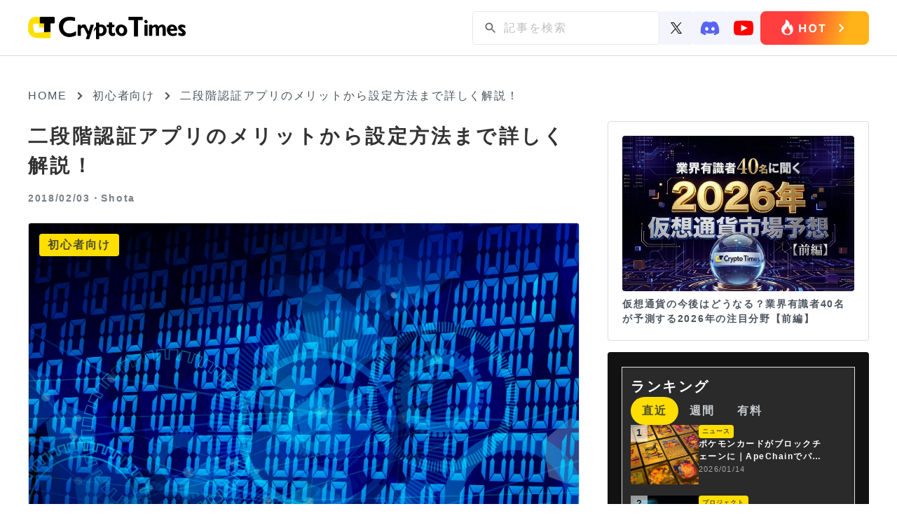

--- FILE ---
content_type: text/html; charset=UTF-8
request_url: https://crypto-times.jp/2fa_howto/
body_size: 19024
content:
<!DOCTYPE html><html lang="ja"><head><meta charset="UTF-8"><meta http-equiv="Content-Script-Type" content="text/javascript" /><meta name="viewport" content="width=device-width,initial-scale=1.0"><link rel="icon" type="image/x-icon" href="https://crypto-times.jp/wp-content/themes/crypto_theme/favicon.ico"><link href="https://maxcdn.bootstrapcdn.com/font-awesome/4.7.0/css/font-awesome.min.css" rel="stylesheet"><link rel="pingback" href="https://crypto-times.jp/xmlrpc.php" /><link rel="index" title="CRYPTO TIMES" href="https://crypto-times.jp/" /><link rel="alternate" type="application/rss+xml" title="RSS 2.0" href="https://crypto-times.jp/feed/" /> <!--[if lt IE 9]> <script src="https://crypto-times.jp/wp-content/themes/crypto_theme/js/html5shiv.js"></script> <![endif]--><meta name='robots' content='index, follow, max-image-preview:large, max-snippet:-1, max-video-preview:-1' /><link rel="manifest" href="https://crypto-times.jp/wp-json/push-notification/v2/pn-manifest-json"><link rel="preconnect" href="https://ajax.googleapis.com" crossorigin><link rel="preconnect" href="https://fonts.googleapis.com" crossorigin><link rel="preconnect" href="https://fonts.gstatic.com" crossorigin><link rel="dns-prefetch" href="//www.googletagmanager.com"><link rel="dns-prefetch" href="//www.google-analytics.com"><link media="all" href="https://crypto-times.jp/wp-content/cache/autoptimize/css/autoptimize_084d056f888053434090d0fe4f2b3775.css" rel="stylesheet"><link media="screen" href="https://crypto-times.jp/wp-content/cache/autoptimize/css/autoptimize_7f04524a204ec2c1a3acc00fb004fb6c.css" rel="stylesheet"><title>二段階認証アプリのメリットから設定方法まで詳しく解説！ - CRYPTO TIMES</title><meta name="description" content="仮想通貨投資を行う方々には、初心者から投資熟練者の方まで様々な方がいらっしゃると思います。ですが、誰もが必ず避けて通れないのが取引所の登録です！取引所で自分の資産をより安全に管理、保管するために必要なのが、二段階認証の設定になります。今回は二段階認証のメリットやCRYPTO TIMESオススメの二段階認証アプリを紹介していきます。" /><link rel="canonical" href="https://crypto-times.jp/2fa_howto/" /><meta property="og:locale" content="ja_JP" /><meta property="og:type" content="article" /><meta property="og:title" content="二段階認証アプリのメリットから設定方法まで詳しく解説！ - CRYPTO TIMES" /><meta property="og:description" content="仮想通貨投資を行う方々には、初心者から投資熟練者の方まで様々な方がいらっしゃると思います。ですが、誰もが必ず避けて通れないのが取引所の登録です！取引所で自分の資産をより安全に管理、保管するために必要なのが、二段階認証の設定になります。今回は二段階認証のメリットやCRYPTO TIMESオススメの二段階認証アプリを紹介していきます。" /><meta property="og:url" content="https://crypto-times.jp/2fa_howto/" /><meta property="og:site_name" content="CRYPTO TIMES" /><meta property="article:published_time" content="2018-02-03T06:46:15+00:00" /><meta property="article:modified_time" content="2018-02-03T07:11:06+00:00" /><meta property="og:image" content="https://crypto-times.jp/wp-content/uploads/2018/02/66370a2c8850031eb7962615591ec9f1_m.jpg" /><meta property="og:image:width" content="1920" /><meta property="og:image:height" content="1329" /><meta property="og:image:type" content="image/jpeg" /><meta name="author" content="Shota【CRYPTO TIMES 公式ライター】" /><meta name="twitter:card" content="summary_large_image" /><meta name="twitter:creator" content="@https://twitter.com/me_champ_ty_all" /><meta name="twitter:site" content="@cryptotimes_mag" /><meta name="twitter:label1" content="執筆者" /><meta name="twitter:data1" content="Shota【CRYPTO TIMES 公式ライター】" /> <script type="application/ld+json" class="yoast-schema-graph">{"@context":"https://schema.org","@graph":[{"@type":"Article","@id":"https://crypto-times.jp/2fa_howto/#article","isPartOf":{"@id":"https://crypto-times.jp/2fa_howto/"},"author":{"name":"Shota【CRYPTO TIMES 公式ライター】","@id":"https://crypto-times.jp/#/schema/person/d834d92201cc8ee7404833b9a403dbae"},"headline":"二段階認証アプリのメリットから設定方法まで詳しく解説！","datePublished":"2018-02-03T06:46:15+00:00","dateModified":"2018-02-03T07:11:06+00:00","mainEntityOfPage":{"@id":"https://crypto-times.jp/2fa_howto/"},"wordCount":38,"publisher":{"@id":"https://crypto-times.jp/#organization"},"image":{"@id":"https://crypto-times.jp/2fa_howto/#primaryimage"},"thumbnailUrl":"https://crypto-times.jp/wp-content/uploads/2018/02/66370a2c8850031eb7962615591ec9f1_m.jpg","articleSection":["初心者向け"],"inLanguage":"ja"},{"@type":"WebPage","@id":"https://crypto-times.jp/2fa_howto/","url":"https://crypto-times.jp/2fa_howto/","name":"二段階認証アプリのメリットから設定方法まで詳しく解説！ - CRYPTO TIMES","isPartOf":{"@id":"https://crypto-times.jp/#website"},"primaryImageOfPage":{"@id":"https://crypto-times.jp/2fa_howto/#primaryimage"},"image":{"@id":"https://crypto-times.jp/2fa_howto/#primaryimage"},"thumbnailUrl":"https://crypto-times.jp/wp-content/uploads/2018/02/66370a2c8850031eb7962615591ec9f1_m.jpg","datePublished":"2018-02-03T06:46:15+00:00","dateModified":"2018-02-03T07:11:06+00:00","description":"仮想通貨投資を行う方々には、初心者から投資熟練者の方まで様々な方がいらっしゃると思います。ですが、誰もが必ず避けて通れないのが取引所の登録です！取引所で自分の資産をより安全に管理、保管するために必要なのが、二段階認証の設定になります。今回は二段階認証のメリットやCRYPTO TIMESオススメの二段階認証アプリを紹介していきます。","breadcrumb":{"@id":"https://crypto-times.jp/2fa_howto/#breadcrumb"},"inLanguage":"ja","potentialAction":[{"@type":"ReadAction","target":["https://crypto-times.jp/2fa_howto/"]}]},{"@type":"ImageObject","inLanguage":"ja","@id":"https://crypto-times.jp/2fa_howto/#primaryimage","url":"https://crypto-times.jp/wp-content/uploads/2018/02/66370a2c8850031eb7962615591ec9f1_m.jpg","contentUrl":"https://crypto-times.jp/wp-content/uploads/2018/02/66370a2c8850031eb7962615591ec9f1_m.jpg","width":1920,"height":1329},{"@type":"BreadcrumbList","@id":"https://crypto-times.jp/2fa_howto/#breadcrumb","itemListElement":[{"@type":"ListItem","position":1,"name":"ホーム","item":"https://crypto-times.jp/"},{"@type":"ListItem","position":2,"name":"二段階認証アプリのメリットから設定方法まで詳しく解説！"}]},{"@type":"WebSite","@id":"https://crypto-times.jp/#website","url":"https://crypto-times.jp/","name":"CRYPTO TIMES","description":"CRYPTO TIMES","publisher":{"@id":"https://crypto-times.jp/#organization"},"potentialAction":[{"@type":"SearchAction","target":{"@type":"EntryPoint","urlTemplate":"https://crypto-times.jp/?s={search_term_string}"},"query-input":{"@type":"PropertyValueSpecification","valueRequired":true,"valueName":"search_term_string"}}],"inLanguage":"ja"},{"@type":"Organization","@id":"https://crypto-times.jp/#organization","name":"Crypto Times","url":"https://crypto-times.jp/","logo":{"@type":"ImageObject","inLanguage":"ja","@id":"https://crypto-times.jp/#/schema/logo/image/","url":"https://crypto-times.jp/wp-content/uploads/2018/04/CT_logo-p.png","contentUrl":"https://crypto-times.jp/wp-content/uploads/2018/04/CT_logo-p.png","width":77,"height":60,"caption":"Crypto Times"},"image":{"@id":"https://crypto-times.jp/#/schema/logo/image/"},"sameAs":["https://x.com/cryptotimes_mag"]},{"@type":"Person","@id":"https://crypto-times.jp/#/schema/person/d834d92201cc8ee7404833b9a403dbae","name":"Shota【CRYPTO TIMES 公式ライター】","image":{"@type":"ImageObject","inLanguage":"ja","@id":"https://crypto-times.jp/#/schema/person/image/","url":"https://crypto-times.jp/wp-content/uploads/2019/02/mKceF02k-150x150.jpg","contentUrl":"https://crypto-times.jp/wp-content/uploads/2019/02/mKceF02k-150x150.jpg","caption":"Shota【CRYPTO TIMES 公式ライター】"},"description":"CryptoTimes リサーチャー | パブリックからエンタープライズまでブロックチェーンの技術, 仕組み, ユースケース, 動向などを幅広くリサーチしています。クリプトエコノミクス, プログラマブルマネー辺りのコンセプトに興味があります。","sameAs":["https://x.com/https://twitter.com/me_champ_ty_all"],"url":"https://crypto-times.jp/user/shota/"}]}</script> <link rel='dns-prefetch' href='//ajax.googleapis.com' /> <script type="text/javascript" src="https://ajax.googleapis.com/ajax/libs/jquery/3.7.1/jquery.min.js?ver=3.7.1" id="jquery-js"></script> <script type="text/javascript" src="https://crypto-times.jp/wp-content/themes/crypto_theme/js/slick.min.js?ver=6.8.3" id="slick-js-js"></script> <script type="text/javascript" id="ticker-scripts-js-extra">var ajax_object = {"ajaxurl":"https:\/\/crypto-times.jp\/wp-admin\/admin-ajax.php"};</script> <link rel="https://api.w.org/" href="https://crypto-times.jp/wp-json/" /><link rel="alternate" title="JSON" type="application/json" href="https://crypto-times.jp/wp-json/wp/v2/posts/919" /><link rel="alternate" title="oEmbed (JSON)" type="application/json+oembed" href="https://crypto-times.jp/wp-json/oembed/1.0/embed?url=https%3A%2F%2Fcrypto-times.jp%2F2fa_howto%2F" /><link rel="alternate" title="oEmbed (XML)" type="text/xml+oembed" href="https://crypto-times.jp/wp-json/oembed/1.0/embed?url=https%3A%2F%2Fcrypto-times.jp%2F2fa_howto%2F&#038;format=xml" /> <script type="text/javascript">(function(c,l,a,r,i,t,y){
					c[a]=c[a]||function(){(c[a].q=c[a].q||[]).push(arguments)};t=l.createElement(r);t.async=1;
					t.src="https://www.clarity.ms/tag/"+i+"?ref=wordpress";y=l.getElementsByTagName(r)[0];y.parentNode.insertBefore(t,y);
				})(window, document, "clarity", "script", "s19qchubf7");</script>  <amp-analytics config="https://www.googletagmanager.com/amp.json?id=GTM-TFNKB5G&gtm.url=SOURCE_URL" data-credentials="include"></amp-analytics> 　　 <script async src="https://www.googletagmanager.com/gtag/js?id=G-FB5BVF81BP"></script> <script>window.dataLayer = window.dataLayer || [];
         function gtag(){dataLayer.push(arguments);}
         gtag('js', new Date());

         gtag('config', 'G-FB5BVF81BP');</script>    <script type="text/javascript">window.addEventListener('load', function() {
        setTimeout(function() {
          window._pt_lt = new Date().getTime();
          window._pt_sp_2 = [];
          _pt_sp_2.push('setAccount,1ea9faa3');
          var atag = document.createElement('script');
          atag.type = 'text/javascript';
          atag.async = true;
          atag.src = 'https://js.ptengine.jp/pta.js';
          var s = document.getElementsByTagName('script')[0];
          s.parentNode.insertBefore(atag, s);
        }, 3000);
      });</script> <meta name="claime-ownership-claim" content="0x85958051cA48e28909577c82b49F78336eF95382">  <script src="https://crypto-times.jp/wp-content/cache/autoptimize/js/autoptimize_6e86ef566bbe45ccad8857c96bbe3b18.js"></script></head> <noscript><iframe src="https://www.googletagmanager.com/ns.html?id=GTM-5HVCZDM" height="0" width="0" style="display:none;visibility:hidden"></iframe></noscript><header class="header article_header"><div class="center"> <a href="/"><img class="logo" src="https://crypto-times.jp/wp-content/uploads/2024/01/logo.png" alt="CRYPTO TIMES" fetchpriority="high" loading="eager" decoding="async" width="200" height="40"></a><ul class="header_menu"><li><div id="search_pc"><form method="get" action="https://crypto-times.jp/" autocomplete="on" id="search_form"> <input class="search_submit" type="submit" value="検索" id="searchsubmit" /><input class="search_input" type="text" name="s" id="word" placeholder="記事を検索" /></form></div><div class="sns_icon_wrapper"> <a href="https://twitter.com/CryptoTimes_mag"> <img src="/wp-content/themes/crypto_theme/images/icon_x.svg" width="16" alt="Xのアイコン"> </a> <a href="https://t.co/ZXxFCsVUrZ"> <img src="/wp-content/themes/crypto_theme/images/icon_discord.svg" width="28" alt="ディスコードのアイコン"> </a> <a href="https://www.youtube.com/@cryptotimes-4038"> <img src="/wp-content/themes/crypto_theme/images/icon_youtube.svg" width="28" alt="ユーチューブのアイコン"> </a></div> <a href="https://crypto-times.jp/tria-campaign/?utm_source=hot" class="header_research_link"> <img src="/wp-content/themes/crypto_theme/images/Button_hot_PC.png" alt="ホットボタンの画像" class="research_img"> </a></li></ul></div></nav></header><div id="all" class="article_all"><div class="article_adv_under_header"></div><div id="navi"> <a href="https://crypto-times.jp"><p>HOME</p></a><div><span class="arrow_right"></span></div><p><a href="https://crypto-times.jp/category/%e5%88%9d%e5%bf%83%e8%80%85%e5%90%91%e3%81%91/">初心者向け</a></p><div><span class="arrow_right"></span></div><h4>二段階認証アプリのメリットから設定方法まで詳しく解説！</h4></div><div class="wrapper single_page"><div class="content"><div class="post_content"><div class="post_top"><h1>二段階認証アプリのメリットから設定方法まで詳しく解説！</h1><div class="user_wrapper"> <span class="post_time">2018/02/03・</span> <a href="https://crypto-times.jp/?author=22"><h2>Shota</h2> </a></div></div><div class="eyecatch_img_wrapper"> <img loading="lazy" width="1920" height="1329" src="https://crypto-times.jp/wp-content/uploads/2018/02/66370a2c8850031eb7962615591ec9f1_m.jpg" class="attachment-full size-full wp-post-image" alt="二段階認証アプリのメリットから設定方法まで詳しく解説！" title="二段階認証アプリのメリットから設定方法まで詳しく解説！" decoding="async" fetchpriority="high" srcset="https://crypto-times.jp/wp-content/uploads/2018/02/66370a2c8850031eb7962615591ec9f1_m.jpg 1920w, https://crypto-times.jp/wp-content/uploads/2018/02/66370a2c8850031eb7962615591ec9f1_m-300x208.jpg 300w, https://crypto-times.jp/wp-content/uploads/2018/02/66370a2c8850031eb7962615591ec9f1_m-768x532.jpg 768w, https://crypto-times.jp/wp-content/uploads/2018/02/66370a2c8850031eb7962615591ec9f1_m-1024x709.jpg 1024w, https://crypto-times.jp/wp-content/uploads/2018/02/66370a2c8850031eb7962615591ec9f1_m-100x70.jpg 100w, https://crypto-times.jp/wp-content/uploads/2018/02/66370a2c8850031eb7962615591ec9f1_m-218x150.jpg 218w, https://crypto-times.jp/wp-content/uploads/2018/02/66370a2c8850031eb7962615591ec9f1_m-696x482.jpg 696w, https://crypto-times.jp/wp-content/uploads/2018/02/66370a2c8850031eb7962615591ec9f1_m-1068x739.jpg 1068w, https://crypto-times.jp/wp-content/uploads/2018/02/66370a2c8850031eb7962615591ec9f1_m-607x420.jpg 607w" sizes="(max-width: 1920px) 100vw, 1920px" /><div class="post_guid"> <span class="post_category">初心者向け</span></div></div><div class="eye_catch_under"></div><div class="post_main"><ul class="share_box_top"><li> <a class="tw_icon" href="//twitter.com/share?text=二段階認証アプリのメリットから設定方法まで詳しく解説！&url=https://crypto-times.jp/2fa_howto/&via=CryptoTimes_mag" title="Twitterでシェア" onclick="javascript:window.open(this.href, '_blank', 'menubar=no,toolbar=no,resizable=yes,scrollbars=yes,height=400,width=600');return false;"> <img src="/wp-content/themes/crypto_theme/images/icon_x.svg" width="18" style="object-fit: cover" alt="Xのアイコン"> </a></li><li> <a class="fb_icon" href="//www.facebook.com/sharer.php?src=bm&u=https://crypto-times.jp/2fa_howto/&t=二段階認証アプリのメリットから設定方法まで詳しく解説！" title="Facebookでシェア" onclick="javascript:window.open(this.href, '_blank', 'menubar=no,toolbar=no,resizable=yes,scrollbars=yes,height=800,width=600');return false;"> <img src="https://crypto-times.jp/wp-content/uploads/2024/01/sns_icon_facebook.png" alt="facebookのアイコン"> </a></li><li> <a class="line_icon" href="//line.me/R/msg/text/?二段階認証アプリのメリットから設定方法まで詳しく解説！%0Ahttps://crypto-times.jp/2fa_howto/" target="_blank" title="LINEに送る"> <img src="https://crypto-times.jp/wp-content/uploads/2024/01/sns_icon_line.png" alt="lineのアイコン"> </a></li></ul><div class="td-post-content"><p>仮想通貨投資を行う方々には、初心者から投資熟練者の方まで様々な方がいらっしゃると思います。</p><p>ですが、誰もが必ず避けて通れないのが取引所の登録です！</p><p><strong>取引所で自分の資産をより安全に管理、保管するために必要</strong>なのが、<strong>二段階認証の設定</strong>になります。</p><p>今回は<strong>二段階認証のメリット</strong>や<strong><span style="color: #efc700;">CRYPTO TIMES</span>オススメの二段階認証アプリ</strong>を紹介していきます。</p><div id="toc_container" class="no_bullets"><p class="toc_title">目次</p><ul class="toc_list"><li><a href="#i"><span class="toc_number toc_depth_1">1</span> そもそも二段階認証とは？</a><ul><li><a href="#i-2"><span class="toc_number toc_depth_2">1.1</span> 現状のセキュリティリスク</a></li><li><a href="#i-3"><span class="toc_number toc_depth_2">1.2</span> 二段階認証の仕組み</a></li></ul></li><li><a href="#i-4"><span class="toc_number toc_depth_1">2</span> 二段階認証を設定することのメリット</a></li><li><a href="#CRYPTO_TIMES"><span class="toc_number toc_depth_1">3</span> CRYPTO TIMESオススメの二段階認証アプリ</a><ul><li><a href="#Google_Authenticator"><span class="toc_number toc_depth_2">3.1</span> Google Authenticator</a></li><li><a href="#Authy"><span class="toc_number toc_depth_2">3.2</span> Authy</a></li></ul></li><li><a href="#i-5"><span class="toc_number toc_depth_1">4</span> 二段階認証アプリの使い方</a></li><li><a href="#i-6"><span class="toc_number toc_depth_1">5</span> アプリを利用する際の注意点</a><ul><li><a href="#QR"><span class="toc_number toc_depth_2">5.1</span> 複数のスマホでQRコードを読み込む</a></li><li><a href="#i-7"><span class="toc_number toc_depth_2">5.2</span> その他の認証アプリを使う</a></li></ul></li><li><a href="#i-8"><span class="toc_number toc_depth_1">6</span> 最後に</a></li></ul></div><h2><span id="i">そもそも二段階認証とは？</span></h2><h3><span id="i-2">現状のセキュリティリスク</span></h3><p>数年前から耳にすることがある<strong>『アカウント乗っ取り』</strong>被害ですが、これは設定したパスワードがどこからか漏れてしまうことにより、第三者にアカウントがアクセスされてしまうことで乗っ取り(=ハック)が成立しています。</p><p>Twitterの一部のユーザーの方からも、<br /> 『Coincheck(コインチェック)から勝手に資産の一部が送金された！』<br /> 『iTunesカードを10000円分手伝ってくれないですか？』<br /> 『このアカウントに新しい場所(中華人民共和国+86)からのアクセスがありました。今すぐセキュリティを確認してください。』<br /> などの様々な声を耳にします。</p><p>こういった<strong>第三者によるアカウントのアクセス</strong>を防ぐために有効な対策が二段階認証の設定です！</p><h3><span id="i-3">二段階認証の仕組み</span></h3><p>まず、二段階認証とはどういうシステムなのかを理解しましょう！</p><p>普段パスワードでアカウントを管理している状態は英語だと<strong>Single Factor Authentication(直訳:一段階認証)</strong>と呼ばれます。名前の通りアカウントにログイン(本人がアクセスしているか確認)するプロセスにおいて、<strong>一種類の認証方式(=パスワード)</strong>のみを用いる方式です。</p><p>これと比べて<strong>Two Factor Authentication(二段階認証)</strong>はこの確認のプロセスにおいてパスワード+数十秒ごとに自動生成される数字6桁を使って、第三者からのアクセスをより難しくする仕組みのことを指します。</p><p>この認証数字6桁は、設定が済んでいるデバイスからのみ確認できる仕様になっています。</p><h2><span id="i-4">二段階認証を設定することのメリット</span></h2><p>では、二段階認証を設定するメリットはどのようなものがあるのでしょうか。</p><p>二段階認証を設定することで</p><ul><li><strong>第三者からのアカウントへのアクセス</strong>を難しくする</li><li>自分の<strong>資産</strong>をより安全に、厳重に管理できる</li><li>アカウントに登録されている<strong>個人情報</strong>を守ることができる</li></ul><p>などの設定する手間に比べると<strong>十分すぎるメリット</strong>があります。<br /> 慣れてしまえば取引所ごとの設定自体はとても簡単ですので、利用(を予定)している取引所では必ずこの設定を済ませておきましょう！</p><h2><span id="CRYPTO_TIMES">CRYPTO TIMESオススメの二段階認証アプリ</span></h2><p>続いて<span style="color: #efc700;">CRYPTO TIMES</span>オススメの二段階認証用スマホアプリを紹介します！<br /></p><h3><span id="Google_Authenticator"><strong>Google Authenticator</strong></span></h3><div style="margin: 0 auto; width: 215px;"><img loading="lazy" decoding="async" class="size-full wp-image-763 aligncenter" src="https://crypto-times.jp/wp-content/uploads/2018/02/google.jpg" alt="" width="215" height="215" srcset="https://crypto-times.jp/wp-content/uploads/2018/02/google.jpg 215w, https://crypto-times.jp/wp-content/uploads/2018/02/google-150x150.jpg 150w" sizes="(max-width: 215px) 100vw, 215px" /></div><p style="text-align: center;"><span style="text-align: center;">Google社が開発した二段階認証コード生成用のトークンソフトウェアです。</span></p><div class="button" style="text-align: center;"><a style="padding: 15px 40px; margin: 0 auto; color: white; background-color: #dcdcdc; cursor: pointer; text-decoration: none; line-height: 60px;" href="https://goo.gl/mLWAJY"><span class="register">iOSはこちら</span></a></div><div class="button" style="text-align: center;"><a style="padding: 15px 40px; margin: 0 auto; color: white; background-color: #006400; cursor: pointer; text-decoration: none; line-height: 60px;" href="https://goo.gl/X8Vahs"><span class="register">Androidはこちら</span></a></div><p></p><h3><span id="Authy"><strong>Authy</strong></span></h3><div style="margin: 0 auto; width: 214px;"><img loading="lazy" decoding="async" class="alignnone size-full wp-image-764" src="https://crypto-times.jp/wp-content/uploads/2018/02/authy.jpg" alt="" width="214" height="215" srcset="https://crypto-times.jp/wp-content/uploads/2018/02/authy.jpg 214w, https://crypto-times.jp/wp-content/uploads/2018/02/authy-150x150.jpg 150w" sizes="(max-width: 214px) 100vw, 214px" /></div><p style="text-align: center;"><span style="text-align: center;">App Store / Android Store共にトップレートの二段階認証生成アプリです。</span></p><div class="button" style="text-align: center;"><a style="padding: 15px 40px; margin: 0 auto; color: white; background-color: #dcdcdc; cursor: pointer; text-decoration: none; line-height: 60px;" href="https://goo.gl/Zy1Uxq"><span class="register">iOSはこちら</span></a></div><div class="button" style="text-align: center;"><a style="padding: 15px 40px; margin: 0 auto; color: white; background-color: #006400; cursor: pointer; text-decoration: none; line-height: 60px;" href="https://goo.gl/Ya5EUd"><span class="register">Androidはこちら</span></a></div><h2 id="howto"><span id="i-5">二段階認証アプリの使い方</span></h2><div style="margin: 0 auto; width: 432px;"><img loading="lazy" decoding="async" class="alignnone wp-image-945" src="https://crypto-times.jp/wp-content/uploads/2018/02/2fa_1.jpg" alt="" width="357" height="634" srcset="https://crypto-times.jp/wp-content/uploads/2018/02/2fa_1.jpg 432w, https://crypto-times.jp/wp-content/uploads/2018/02/2fa_1-169x300.jpg 169w, https://crypto-times.jp/wp-content/uploads/2018/02/2fa_1-237x420.jpg 237w" sizes="auto, (max-width: 357px) 100vw, 357px" /></div><p>まず起動すると上の画像のような画面になると思いますので、<strong>開始</strong>を押して次の画面に進んでください。</p><div style="margin: 0 auto; width: 431px;"><img loading="lazy" decoding="async" class="alignnone wp-image-946" src="https://crypto-times.jp/wp-content/uploads/2018/02/2fa_2.jpg" alt="" width="361" height="642" srcset="https://crypto-times.jp/wp-content/uploads/2018/02/2fa_2.jpg 431w, https://crypto-times.jp/wp-content/uploads/2018/02/2fa_2-169x300.jpg 169w, https://crypto-times.jp/wp-content/uploads/2018/02/2fa_2-236x420.jpg 236w" sizes="auto, (max-width: 361px) 100vw, 361px" /></div><p>すると次のように<strong>バーコードをスキャン</strong>もしくは<strong>提供されたキーを入力</strong>という二つの選択肢が表示されますので、どちらかを選んで読み込みます。</p><p>このとき<strong>バーコード</strong>や<strong>提供されたキー</strong>とありますが、これらは各取引所、もしくは二段階認証を設定しようとしているウェブサイトの設定画面で表示されますので、表示されているものを確認して<span style="text-decoration: underline;">カメラでスキャン</span>したり、<span style="text-decoration: underline;">キーを入力</span>するだけです。</p><div style="margin: 0 auto; width: 431px;"><img loading="lazy" decoding="async" class="alignnone wp-image-947" src="https://crypto-times.jp/wp-content/uploads/2018/02/2fa_3.jpg" alt="" width="362" height="643" srcset="https://crypto-times.jp/wp-content/uploads/2018/02/2fa_3.jpg 431w, https://crypto-times.jp/wp-content/uploads/2018/02/2fa_3-169x300.jpg 169w, https://crypto-times.jp/wp-content/uploads/2018/02/2fa_3-237x420.jpg 237w" sizes="auto, (max-width: 362px) 100vw, 362px" /></div><p>スキャンまたはキーの入力が完了すると、上のようにアプリ上に認証が完了したサイトの二段階認証コードが自動的に生成、表示されます。</p><h2><span id="i-6">アプリを利用する際の注意点</span></h2><p>この記事で2つの二段階認証アプリを紹介しましたが、<strong>Google Authenticator</strong>を使う際には少し注意が必要です。</p><p><strong>Authy</strong>を利用する場合だと、複数のデバイス間での認証情報の同期ができるので機種変更の際も問題はありませんが、<strong>Google Authenticator</strong>を利用する際はこの限りではないので、対処方法を解説します！</p><h3><span id="QR">複数のスマホでQRコードを読み込む</span></h3><p>ページ上部の<span style="text-decoration: underline;"><a href="#howto">二段階認証アプリの使い方</a></span>に解説されている設定を、<strong>複数の端末を使って設定</strong>しよう！といった感じです。</p><p><strong>二台以上の端末で二段階認証を設定</strong>しておけば、一台のスマホが壊れてしまった時も、もう一台のスマホを使って認証コードを取得することができるので問題がありません。</p><p>もう使っていない古い端末でもアプリのダウンロードはできるので、念のため古い端末を使ってもバックアップとして設定しておくと良いです。</p><h3><span id="i-7">その他の認証アプリを使う</span></h3><p>複数台の端末を使って認証コードを生成する解説をしましたが、機種変更の際はそれでも不安な方がいると思います。</p><p>その場合、上で少し触れましたが、<strong>Authy</strong>という別のアプリを使うことで解消されると思います。</p><p><strong>Authy</strong>というアプリですが、<span style="text-decoration: underline;">電話番号とメールアドレスの認証</span>さえ済ませてしまえば、後は<strong>機種変更の際も、</strong><strong>電話番号とメールアドレスを用いてそこから認証データを新しい端末に復元</strong>することができます。</p><p><strong>Google Authenticator</strong>に不安がある人は<strong>Authy</strong>を使ってみると良いかもしれません。</p><h2><span id="i-8">最後に</span></h2><p>二段階認証と聞いて難しく感じられる方もいると思いますが、<strong>意外と簡単でかつセキュリティ面でもハッキングやアカウント乗っ取りなどの攻撃から守ってくれる優れもの</strong>です！</p><p>この機会に取引所のアカウントは二段階認証を使って管理していきましょう。</p></div></div><div class="pickup_area"><div class="pickup_title"><p>Pick up</p></div><div class="pickup_wrapper"><li><a href="https://crypto-times.jp/tria-campaign/"><div class="post_img"><img src="https://crypto-times.jp/wp-content/uploads/2025/10/tria-thumnail-1.jpg" alt="最大6%のキャッシュバック｜仮想通貨クレジットカード「Tria」【早期割引中】"></div><div class="slider_title"><h3>最大6%のキャッシュバック｜仮想通貨クレジットカード「Tria」【早期割引中】</h3></div></a></li><li><a href="https://crypto-times.jp/?p=151074"><div class="post_img"><img src="https://crypto-times.jp/wp-content/uploads/2026/01/shutterstock_2098846306-1.jpg" alt="米国の重要な仮想通貨規制法案、土壇場で延期"></div><div class="slider_title"><h3>米国の重要な仮想通貨規制法案、土壇場で延期</h3></div></a></li><li><a href="https://crypto-times.jp/?p=151085"><div class="post_img"><img src="https://crypto-times.jp/wp-content/uploads/2026/01/shutterstock_2569553591.jpg" alt="X、InfoFiアプリへのAPI提供を停止｜関連仮想通貨は暴落"></div><div class="slider_title"><h3>X、InfoFiアプリへのAPI提供を停止｜関連仮想通貨は暴落</h3></div></a></li></div></div><div class="top_new"><h2 class="news_ttl">ニュース/解説記事</h2><div id="top_menu" class="top_menu"><ul class="menu_tab"><li class="active"> <img src="/wp-content/themes/crypto_theme/images/news_all.svg" alt="ニュースのALLのアイコン" style="width: 20px"><p>ALL</p></li><li> <img src="/wp-content/themes/crypto_theme/images/news_nft.svg" alt="ニュースのNFTのアイコン" style="width: 20px"><p>NFT</p></li><li> <img src="/wp-content/themes/crypto_theme/images/news_web3.svg" alt="ニュースのweb3ゲームのアイコン" style="width: 20px"><p>Web3ゲーム</p></li><li> <img src="/wp-content/themes/crypto_theme/images/news_defi.svg" alt="ニュースのDeFiのアイコン" style="width: 20px"><p>DeFi</p></li><li> <img src="/wp-content/themes/crypto_theme/images/news_exchange.svg" alt="ニュースの取引所のアイコン" style="width: 20px"><p>取引所</p></li><li> <img src="/wp-content/themes/crypto_theme/images/news_research.svg" alt="ニュースのリサーチのアイコン" style="width: 20px"><p>リサーチ</p></li></ul></div><div class="menu_tabcontent active"><div class="new_wrap"><div class="home_new"><a href="https://crypto-times.jp/news-dentsu-soken-partners-with-quant/"><div class="new_img"><img src="https://crypto-times.jp/wp-content/uploads/2026/01/shutterstock_2203381821-1-1-300x185.jpg" alt="電通総研が英Quantと提携、日本のステーブルコイン普及が急加速か"></div><div class="top_post_text_wrapper"><h3>電通総研が英Quantと提携、日本のステーブルコイン普及が急加速か</h3><span class="post_time">2026/01/17</span></div></a></div><div class="home_new"><a href="https://crypto-times.jp/news-todays-cryptocurrency-news-the-threat-of-the-bill-being-scrapped-and-the-jpyc/"><div class="new_img"><img src="https://crypto-times.jp/wp-content/uploads/2026/01/shutterstock_382759309-300x200.jpg" alt="【今日の暗号資産ニュース】重要仮想通貨法案に白紙化の危機。JPYC経済圏加速か"></div><div class="top_post_text_wrapper"><h3>【今日の暗号資産ニュース】重要仮想通貨法案に白紙化の危機。JPYC経済圏加速か</h3><span class="post_time">2026/01/17</span></div></a></div><div class="home_new"><a href="https://crypto-times.jp/news-btcc-to-exceed-5-billion-in-annual-tokenized-gold-trading-volume-by-2025/"><div class="new_img"><img src="https://crypto-times.jp/wp-content/uploads/2026/01/unknown-2-300x169.jpg" alt="BTCC取引所、2025年トークン化金年間取引高50億ドルを突破！ 第4四半期は第1四半期比809％急増"></div><div class="top_post_text_wrapper"><h3>BTCC取引所、2025年トークン化金年間取引高50億ドルを突破！ 第4四半期は第1四半期比809％急増</h3><span class="post_time">2026/01/17</span></div></a></div><div class="home_new"><a href="https://crypto-times.jp/news-x-to-attract-content-creators-with-1-million-prize/"><div class="new_img"><img src="https://crypto-times.jp/wp-content/uploads/2026/01/shutterstock_2336339523-300x204.jpg" alt="X、賞金100万ドルでコンテンツ制作者囲い込み｜InfoFiは苦境"></div><div class="top_post_text_wrapper"><h3>X、賞金100万ドルでコンテンツ制作者囲い込み｜InfoFiは苦境</h3><span class="post_time">2026/01/17</span></div></a></div><div class="home_new"><a href="https://crypto-times.jp/news-clarity-act-in-danger-of-being-scrapped/"><div class="new_img"><img src="https://crypto-times.jp/wp-content/uploads/2026/01/shutterstock_2395525481-300x200.jpg" alt="米政権がコインベース批判、重要仮想通貨法案に白紙化の危機"></div><div class="top_post_text_wrapper"><h3>米政権がコインベース批判、重要仮想通貨法案に白紙化の危機</h3><span class="post_time">2026/01/17</span></div></a></div><div class="home_new"><a href="https://crypto-times.jp/news-jpc-corporation-partners-with-asteria/"><div class="new_img"><img src="https://crypto-times.jp/wp-content/uploads/2026/01/shutterstock_1793619370-300x200.jpg" alt="JPYC株式会社、アステリアと提携｜JPYC経済圏加速か"></div><div class="top_post_text_wrapper"><h3>JPYC株式会社、アステリアと提携｜JPYC経済圏加速か</h3><span class="post_time">2026/01/17</span></div></a></div><div class="home_new"><a href="https://crypto-times.jp/news-jpyc-payments-with-your-my-number-card/"><div class="new_img"><img src="https://crypto-times.jp/wp-content/uploads/2026/01/shutterstock_2239263473-300x200.jpg" alt="マイナンバーカードで「JPYC」タッチ決済｜三井住友カードらが実証実験"></div><div class="top_post_text_wrapper"><h3>マイナンバーカードで「JPYC」タッチ決済｜三井住友カードらが実証実験</h3><span class="post_time">2026/01/16</span></div></a></div><div class="home_new"><a href="https://crypto-times.jp/news-pudgy-penguins-asia-community-partners-with-michelin/"><div class="new_img"><img src="https://crypto-times.jp/wp-content/uploads/2026/01/shutterstock_2719497853-300x187.jpg" alt="Pudgy Penguinsアジアコミュニティ、ミシュランと提携"></div><div class="top_post_text_wrapper"><h3>Pudgy Penguinsアジアコミュニティ、ミシュランと提携</h3><span class="post_time">2026/01/16</span></div></a></div></div><div class="more_btn_wrapper"><a href='/all/' class='more_btn'><p>もっと見る</p><span></span></a></div></div><div class="menu_tabcontent"><div class="new_wrap"><div class="home_new"><a href="https://crypto-times.jp/news-pudgy-penguins-asia-community-partners-with-michelin/"><div class="new_img"><img src="https://crypto-times.jp/wp-content/uploads/2026/01/shutterstock_2719497853-300x187.jpg" alt="Pudgy Penguinsアジアコミュニティ、ミシュランと提携"></div><div class="top_post_text_wrapper"><h3>Pudgy Penguinsアジアコミュニティ、ミシュランと提携</h3><span class="post_time">2026/01/16</span></div></a></div><div class="home_new"><a href="https://crypto-times.jp/news-pokemon-cards-on-blockchain/"><div class="new_img"><img src="https://crypto-times.jp/wp-content/uploads/2026/01/shutterstock_2589091917-300x200.jpg" alt="ポケモンカードがブロックチェーンに｜ApeChainでパックが登場"></div><div class="top_post_text_wrapper"><h3>ポケモンカードがブロックチェーンに｜ApeChainでパックが登場</h3><span class="post_time">2026/01/14</span></div></a></div><div class="home_new"><a href="https://crypto-times.jp/news-nft-collection-good-vibes-club-achieves-highest-transaction-value-to-date/"><div class="new_img"><img src="https://crypto-times.jp/wp-content/uploads/2026/01/shutterstock_2104721702-300x200.jpg" alt="NFTコレクション「good vibes club」、50ETHで過去最高額の取引"></div><div class="top_post_text_wrapper"><h3>NFTコレクション「good vibes club」、50ETHで過去最高額の取引</h3><span class="post_time">2026/01/13</span></div></a></div><div class="home_new"><a href="https://crypto-times.jp/news-maplestory-n-pudgy-penguins/"><div class="new_img"><img src="https://crypto-times.jp/wp-content/uploads/2025/11/shutterstock_2559379067-1-300x169.jpg" alt="MapleStory N、Pudgy Penguinsとのコラボイベントを開催中"></div><div class="top_post_text_wrapper"><h3>MapleStory N、Pudgy Penguinsとのコラボイベントを開催中</h3><span class="post_time">2026/01/09</span></div></a></div><div class="home_new"><a href="https://crypto-times.jp/news-nike-to-sell-rtfkt/"><div class="new_img"><img src="https://crypto-times.jp/wp-content/uploads/2026/01/shutterstock_2218047473-300x200.jpg" alt="ナイキ、RTFKTを売却か｜Clone Xフロアプライスは約3倍に急騰"></div><div class="top_post_text_wrapper"><h3>ナイキ、RTFKTを売却か｜Clone Xフロアプライスは約3倍に急騰</h3><span class="post_time">2026/01/08</span></div></a></div><div class="home_new"><a href="https://crypto-times.jp/news-moonbirds-collector-cards-now-eligible-for-psa-grading/"><div class="new_img"><img src="https://crypto-times.jp/wp-content/uploads/2026/01/shutterstock_2147214095-3-300x200.jpg" alt="Moonbirdsのコレクターカード、世界最大手PSAのグレーディングに対応"></div><div class="top_post_text_wrapper"><h3>Moonbirdsのコレクターカード、世界最大手PSAのグレーディングに対応</h3><span class="post_time">2026/01/07</span></div></a></div><div class="home_new"><a href="https://crypto-times.jp/news-boso-tokyo-begins-offering-3d-model-downloads-for-nft-holders/"><div class="new_img"><img src="https://crypto-times.jp/wp-content/uploads/2026/01/shutterstock_2525728601-300x200.jpg" alt="BŌSŌ TOKYO、NFTホルダー向けに3Dモデルのダウンロード提供を開始"></div><div class="top_post_text_wrapper"><h3>BŌSŌ TOKYO、NFTホルダー向けに3Dモデルのダウンロード提供を開始</h3><span class="post_time">2026/01/06</span></div></a></div><div class="home_new"><a href="https://crypto-times.jp/news-meebits-launches-regular-events-on-otherside/"><div class="new_img"><img src="https://crypto-times.jp/wp-content/uploads/2026/01/shutterstock_2085514612-2-300x200.jpg" alt="Meebits、Othersideで定期イベントを開始｜初回は1月6日に開催"></div><div class="top_post_text_wrapper"><h3>Meebits、Othersideで定期イベントを開始｜初回は1月6日に開催</h3><span class="post_time">2026/01/05</span></div></a></div></div><div class="more_btn_wrapper"><a href='/category/nft/' class='more_btn'><p>もっと見る</p><span></span></a></div></div><div class="menu_tabcontent"><div class="new_wrap"><div class="home_new"><a href="https://crypto-times.jp/news-pudgy-penguins-appear-in-blockchain-game-maplestory-n/"><div class="new_img"><img src="https://crypto-times.jp/wp-content/uploads/2025/12/shutterstock_2695246967-300x190.jpg" alt="ブロックチェーンゲーム「MapleStory N」にPudgy Penguinsが登場"></div><div class="top_post_text_wrapper"><h3>ブロックチェーンゲーム「MapleStory N」にPudgy Penguinsが登場</h3><span class="post_time">2025/12/19</span></div></a></div><div class="home_new"><a href="https://crypto-times.jp/news-b3-and-parallel-complete-test-demo-for-new-tps-parallel-sanctuary/"><div class="new_img"><img src="https://crypto-times.jp/wp-content/uploads/2025/12/shutterstock_2294558731-1-300x169.jpg" alt="B3とParallel、新作TPS「Parallel Sanctuary」のテストデモを完了"></div><div class="top_post_text_wrapper"><h3>B3とParallel、新作TPS「Parallel Sanctuary」のテストデモを完了</h3><span class="post_time">2025/12/04</span></div></a></div><div class="home_new"><a href="https://crypto-times.jp/news-animoca-affiliated-gamee-and-azuki-partner-to-launch-telegram-game-alley-escape/"><div class="new_img"><img src="https://crypto-times.jp/wp-content/uploads/2025/11/shutterstock_2256408017-300x169.jpg" alt="Animoca関連GAMEEとAzukiが提携、Telegramゲーム「Alley Escape」公開"></div><div class="top_post_text_wrapper"><h3>Animoca関連GAMEEとAzukiが提携、Telegramゲーム「Alley Escape」公開</h3><span class="post_time">2025/11/14</span></div></a></div><div class="home_new"><a href="https://crypto-times.jp/news-otherside-metaverse-officially-launches-new-stage/"><div class="new_img"><img src="https://crypto-times.jp/wp-content/uploads/2025/02/shutterstock_2316536383-300x169.jpg" alt="Othersideメタバース、新ステージを正式公開"></div><div class="top_post_text_wrapper"><h3>Othersideメタバース、新ステージを正式公開</h3><span class="post_time">2025/11/13</span></div></a></div><div class="home_new"><a href="https://crypto-times.jp/news-new-game-launches-on-apechain-with-rewards-worth-up-to-3000-for-top-communities/"><div class="new_img"><img src="https://crypto-times.jp/wp-content/uploads/2025/11/shutterstock_2138999167-300x200.jpg" alt="ApeChain上で新ゲームが開始、上位コミュニティに最大3000ドル相当の報酬"></div><div class="top_post_text_wrapper"><h3>ApeChain上で新ゲームが開始、上位コミュニティに最大3000ドル相当の報酬</h3><span class="post_time">2025/11/13</span></div></a></div><div class="home_new"><a href="https://crypto-times.jp/news-parallel-tcgs-expansion-pack-deception-drop-sold-out-immediately/"><div class="new_img"><img src="https://crypto-times.jp/wp-content/uploads/2025/10/shutterstock_1847784037-300x169.jpg" alt="Parallel TCGの拡張パック「Deception Drop」が即完売"></div><div class="top_post_text_wrapper"><h3>Parallel TCGの拡張パック「Deception Drop」が即完売</h3><span class="post_time">2025/10/01</span></div></a></div><div class="home_new"><a href="https://crypto-times.jp/news-web3-sports-platform-arena-two-is-gaining-attention-with-ufc-champion-khabib-nurmagomedov-also-joining-the-fray/"><div class="new_img"><img src="https://crypto-times.jp/wp-content/uploads/2025/09/shutterstock_2085506950-300x225.jpg" alt="Web3スポーツプラットフォーム「Arena Two」が注目、UFC王者ハビブ・ヌルマゴメドフも参戦"></div><div class="top_post_text_wrapper"><h3>Web3スポーツプラットフォーム「Arena Two」が注目、UFC王者ハビブ・ヌルマゴメドフも参戦</h3><span class="post_time">2025/09/25</span></div></a></div><div class="home_new"><a href="https://crypto-times.jp/news-otherside-outbreak/"><div class="new_img"><img src="https://crypto-times.jp/wp-content/uploads/2025/09/shutterstock_2144108693-300x225.jpg" alt="Otherside、感染サバイバルの新たなゲームモードが登場"></div><div class="top_post_text_wrapper"><h3>Otherside、感染サバイバルの新たなゲームモードが登場</h3><span class="post_time">2025/09/17</span></div></a></div></div><div class="more_btn_wrapper"><a href='/category/web3ゲーム/' class='more_btn'><p>もっと見る</p><span></span></a></div></div><div class="menu_tabcontent"><div class="new_wrap"><div class="home_new"><a href="https://crypto-times.jp/how-to-airdrop-stackingdao/"><div class="new_img"><img src="https://crypto-times.jp/wp-content/uploads/2024/05/StackingDAO.gif" alt="Stacking DAOのエアドロップ戦略を解説"></div><div class="top_post_text_wrapper"><h3>Stacking DAOのエアドロップ戦略を解説</h3><span class="post_time">PR</span></div></a></div><div class="home_new"><a href="https://crypto-times.jp/news-dydx-plans-to-enter-u-s-market-offering-spot-trading-for-solana-and-others/"><div class="new_img"><img src="https://crypto-times.jp/wp-content/uploads/2025/10/shutterstock_2351034885-1-300x198.jpg" alt="dYdX、年末までに米国市場へ参入か｜ソラナ等の現物取引提供で"></div><div class="top_post_text_wrapper"><h3>dYdX、年末までに米国市場へ参入か｜ソラナ等の現物取引提供で</h3><span class="post_time">2025/10/31</span></div></a></div><div class="home_new"><a href="https://crypto-times.jp/news-jupiter-launches-voting-for-8-billion-token-burn-plan/"><div class="new_img"><img src="https://crypto-times.jp/wp-content/uploads/2025/10/shutterstock_2548169807-300x169.jpg" alt="Jupiter、80億円規模のトークンバーン計画の投票が開始"></div><div class="top_post_text_wrapper"><h3>Jupiter、80億円規模のトークンバーン計画の投票が開始</h3><span class="post_time">2025/10/31</span></div></a></div><div class="home_new"><a href="https://crypto-times.jp/news-implementation-of-perps-trading-functionality-utilizing-metamask-and-hyperliquid/"><div class="new_img"><img src="https://crypto-times.jp/wp-content/uploads/2025/10/shutterstock_2072943968-1-300x200.jpg" alt="メタマスク、Hyperliquid活用のPerps取引機能を実装"></div><div class="top_post_text_wrapper"><h3>メタマスク、Hyperliquid活用のPerps取引機能を実装</h3><span class="post_time">2025/10/09</span></div></a></div><div class="home_new"><a href="https://crypto-times.jp/news-pancakeswap-sets-new-all-time-high-with-quarterly-trading-volume-of-772-billion/"><div class="new_img"><img src="https://crypto-times.jp/wp-content/uploads/2025/10/shutterstock_2028384575-300x171.jpg" alt="PancakeSwap、四半期取引高7720億ドルで史上最高を更新"></div><div class="top_post_text_wrapper"><h3>PancakeSwap、四半期取引高7720億ドルで史上最高を更新</h3><span class="post_time">2025/10/03</span></div></a></div><div class="home_new"><a href="https://crypto-times.jp/news-some-altcoins-surge-sharply-cryptocurrency-market-sees-broad-decline/"><div class="new_img"><img src="https://crypto-times.jp/wp-content/uploads/2025/09/shutterstock_1879301944-1-300x156.jpg" alt="一部アルトコインが大幅高騰｜仮想通貨市場全面安も"></div><div class="top_post_text_wrapper"><h3>一部アルトコインが大幅高騰｜仮想通貨市場全面安も</h3><span class="post_time">2025/09/26</span></div></a></div><div class="home_new"><a href="https://crypto-times.jp/news-aster-up-to-2-usd/"><div class="new_img"><img src="https://crypto-times.jp/wp-content/uploads/2025/05/shutterstock_2033416208-300x200.jpg" alt="仮想通貨ASTER、高騰止まらず｜24時間で+40%"></div><div class="top_post_text_wrapper"><h3>仮想通貨ASTER、高騰止まらず｜24時間で+40%</h3><span class="post_time">2025/09/24</span></div></a></div><div class="home_new"><a href="https://crypto-times.jp/news-aster-sets-new-record-with-3-billion-in-24-hour-trading-volume/"><div class="new_img"><img src="https://crypto-times.jp/wp-content/uploads/2025/06/shutterstock_2275153095-1-300x169.jpg" alt="Aster、24時間の取引高が30億ドルで過去最高を更新"></div><div class="top_post_text_wrapper"><h3>Aster、24時間の取引高が30億ドルで過去最高を更新</h3><span class="post_time">2025/09/22</span></div></a></div></div><div class="more_btn_wrapper"><a href='/category/defi/' class='more_btn'><p>もっと見る</p><span></span></a></div></div><div class="menu_tabcontent"><div class="new_wrap"><div class="home_new"><a href="https://crypto-times.jp/news-send-cryptocurrency-with-just-an-email-address-coinbase-launches-new-feature/"><div class="new_img"><img src="https://crypto-times.jp/wp-content/uploads/2025/10/shutterstock_2583331569-300x200.jpg" alt="メールアドレスに仮想通貨を送金｜Coinbaseが新機能を提供開始"></div><div class="top_post_text_wrapper"><h3>メールアドレスに仮想通貨を送金｜Coinbaseが新機能を提供開始</h3><span class="post_time">2025/10/17</span></div></a></div><div class="home_new"><a href="https://crypto-times.jp/dex-edgex/"><div class="new_img"><img src="https://crypto-times.jp/wp-content/uploads/2025/10/edgeX-300x185.png" alt="分散型取引所「edgeX」の使い方を徹底解説"></div><div class="top_post_text_wrapper"><h3>分散型取引所「edgeX」の使い方を徹底解説</h3><span class="post_time">2025/10/11</span></div></a></div><div class="home_new"><a href="https://crypto-times.jp/news-sbi0vc-trade-usdc/"><div class="new_img"><img src="https://crypto-times.jp/wp-content/uploads/2025/03/shutterstock_2278287969-300x169.jpg" alt="SBI VCトレード、USDCの取り扱いが可能に"></div><div class="top_post_text_wrapper"><h3>SBI VCトレード、USDCの取り扱いが可能に</h3><span class="post_time">2025/03/04</span></div></a></div><div class="home_new"><a href="https://crypto-times.jp/news-sec-kraken/"><div class="new_img"><img src="https://crypto-times.jp/wp-content/uploads/2025/03/shutterstock_2364589447-300x200.jpg" alt="SEC、Krakenに対する訴訟を撤回"></div><div class="top_post_text_wrapper"><h3>SEC、Krakenに対する訴訟を撤回</h3><span class="post_time">2025/03/04</span></div></a></div><div class="home_new"><a href="https://crypto-times.jp/news-bybit-ceo-compensate/"><div class="new_img"><img src="https://crypto-times.jp/wp-content/uploads/2025/02/shutterstock_2131521499-300x200.jpg" alt="「損失は補える」Bybit CEOが支払い能力を強調｜巨額ハッキングを受け"></div><div class="top_post_text_wrapper"><h3>「損失は補える」Bybit CEOが支払い能力を強調｜巨額ハッキングを受け</h3><span class="post_time">2025/02/22</span></div></a></div><div class="home_new"><a href="https://crypto-times.jp/news-okx-mica-eu/"><div class="new_img"><img src="https://crypto-times.jp/wp-content/uploads/2025/02/shutterstock_2520079051-300x200.jpg" alt="OKX、MiCAライセンス取得でEU市場拡大へ"></div><div class="top_post_text_wrapper"><h3>OKX、MiCAライセンス取得でEU市場拡大へ</h3><span class="post_time">2025/02/19</span></div></a></div><div class="home_new"><a href="https://crypto-times.jp/news-coinbase-financial-2024/"><div class="new_img"><img src="https://crypto-times.jp/wp-content/uploads/2025/02/shutterstock_2518448069-1-300x169.jpg" alt="コインベース、昨年の収益は66億ドルに｜前年比で倍増"></div><div class="top_post_text_wrapper"><h3>コインベース、昨年の収益は66億ドルに｜前年比で倍増</h3><span class="post_time">2025/02/14</span></div></a></div><div class="home_new"><a href="https://crypto-times.jp/news-coinbase-sec-2/"><div class="new_img"><img src="https://crypto-times.jp/wp-content/uploads/2025/01/shutterstock_2518448069-300x169.jpg" alt="米仮想通貨取引所Coinbase、SECとの裁判で進展｜反論の機会得る"></div><div class="top_post_text_wrapper"><h3>米仮想通貨取引所Coinbase、SECとの裁判で進展｜反論の機会得る</h3><span class="post_time">2025/01/09</span></div></a></div></div><div class="more_btn_wrapper"><a href='/category/取引所/' class='more_btn'><p>もっと見る</p><span></span></a></div></div><div class="menu_tabcontent"><div class="new_wrap"><div class="home_new paid"><a href="https://ct-analysis.io/reports/report147" target="_blank"><div class="new_img"><img src="https://images.ctfassets.net/bsx3fez43j49/2l37e3z1gphOLWwI0sKxU8/995f06f3afa53daefc277ab135cdd34c/April_2025_top.png" alt="2025年4月度NFTマーケット動向レポート"><span class="post_category"><img src="/wp-content/themes/crypto_theme/images/lock.svg">有料記事</span></div><div class="top_post_text_wrapper"><h3>2025年4月度NFTマーケット動向レポート</h3><span class="post_time">2025/05/13</span></div></a></div><div class="home_new paid"><a href="https://ct-analysis.io/reports/report146" target="_blank"><div class="new_img"><img src="https://images.ctfassets.net/bsx3fez43j49/6G5KGwmxFIuVga5fZueNaL/8ca12d904c3bfcab916685109d96d8bb/見出しを追加.png" alt="2025年4月 DeFiマンスリーレポート"><span class="post_category"><img src="/wp-content/themes/crypto_theme/images/lock.svg">有料記事</span></div><div class="top_post_text_wrapper"><h3>2025年4月 DeFiマンスリーレポート</h3><span class="post_time">2025/05/12</span></div></a></div><div class="home_new paid"><a href="https://ct-analysis.io/reports/analysis231" target="_blank"><div class="new_img"><img src="https://images.ctfassets.net/bsx3fez43j49/cZmptFFFIoHBZWBEZbNMr/3ff13c9e3565b589ea59932ebb15c7e7/Pectra001.png" alt="Ethereum Pectraアップグレード概要と影響レポート"><span class="post_category"><img src="/wp-content/themes/crypto_theme/images/lock.svg">有料記事</span></div><div class="top_post_text_wrapper"><h3>Ethereum Pectraアップグレード概要と影響レポート</h3><span class="post_time">2025/05/08</span></div></a></div><div class="home_new paid"><a href="https://ct-analysis.io/reports/analysis229" target="_blank"><div class="new_img"><img src="https://images.ctfassets.net/bsx3fez43j49/2wbSTpyBCJS6PI5hekMpKE/0fa60d15ed65936a8eab55bd5c8cbd5b/plasma001.png" alt="Plasmaチェーン概要と解説：ステーブルコイン特化型チェーンの戦略考察"><span class="post_category"><img src="/wp-content/themes/crypto_theme/images/lock.svg">有料記事</span></div><div class="top_post_text_wrapper"><h3>Plasmaチェーン概要と解説：ステーブルコイン特化型チェーンの戦略考察</h3><span class="post_time">2025/05/01</span></div></a></div><div class="home_new paid"><a href="https://ct-analysis.io/reports/analysis227" target="_blank"><div class="new_img"><img src="https://images.ctfassets.net/bsx3fez43j49/nFnIHMo32qdK8kSB7OwLL/86356cdb60f9972e4576bb026d50882f/Miniapps_top.png" alt="Mini Apps解説レポート：Warpcastにおける機能拡張とアプリ動向 "><span class="post_category"><img src="/wp-content/themes/crypto_theme/images/lock.svg">有料記事</span></div><div class="top_post_text_wrapper"><h3>Mini Apps解説レポート：Warpcastにおける機能拡張とアプリ動向</h3><span class="post_time">2025/04/30</span></div></a></div><div class="home_new paid"><a href="https://ct-analysis.io/reports/analysis228" target="_blank"><div class="new_img"><img src="https://images.ctfassets.net/bsx3fez43j49/4FPnftpHuz7YtsVnyumHrk/d787a2933f42d221bb4aceb47b901f7b/PayFi%E8%A1%A8%E7%B4%99.png" alt="PayFiの構造と解説｜PayFiが変える決済と金融の将来を考察"><span class="post_category"><img src="/wp-content/themes/crypto_theme/images/lock.svg">有料記事</span></div><div class="top_post_text_wrapper"><h3>PayFiの構造と解説｜PayFiが変える決済と金融の将来を考察</h3><span class="post_time">2025/04/30</span></div></a></div><div class="home_new paid"><a href="https://ct-analysis.io/reports/analysis224" target="_blank"><div class="new_img"><img src="https://images.ctfassets.net/bsx3fez43j49/2Pr2BXAhMr7MRU3sceUJDF/b64a8073456053398db6fbab252003bd/fluid001.png" alt="Fluid Protocolレポート- 流動性の統合による資本効率改善の仕組みと戦略を概観"><span class="post_category"><img src="/wp-content/themes/crypto_theme/images/lock.svg">有料記事</span></div><div class="top_post_text_wrapper"><h3>Fluid Protocolレポート- 流動性の統合による資本効率改善の仕組みと戦略を概観</h3><span class="post_time">2025/04/18</span></div></a></div><div class="home_new paid"><a href="https://ct-analysis.io/reports/analysis223" target="_blank"><div class="new_img"><img src="https://images.ctfassets.net/bsx3fez43j49/6d52Rnl2GfXaVvO0uJUS8f/bd7075afad916c47cd09c23930a30f92/Soneium_Top.png" alt="Soneium NFT領域レポート：IPコラボとファン重視の施策分析"><span class="post_category"><img src="/wp-content/themes/crypto_theme/images/lock.svg">有料記事</span></div><div class="top_post_text_wrapper"><h3>Soneium NFT領域レポート：IPコラボとファン重視の施策分析</h3><span class="post_time">2025/04/17</span></div></a></div></div><div class="more_btn_wrapper"><a href='/category/リサーチ/' class='more_btn'><p>もっと見る</p><span></span></a></div></div></div></div><div class="sidebar"><div class="notification_area"> <a href="https://crypto-times.jp/column-2026-crypto-market-prediction/"><div class="notification_wrapper"><img src="https://crypto-times.jp/wp-content/uploads/2026/01/image2026.png"><h3>仮想通貨の今後はどうなる？業界有識者40名が予測する2026年の注目分野【前編】</h3></div></a></div><div class="ranking_area"><ul class="rank_wrap"><h2 class="rank_ttl">ランキング</h2><div class="ranking_menu_tab_wrapper"> <button class="ranking_menu_tab active">直近</button> <button class="ranking_menu_tab">週間</button> <button class="ranking_menu_tab">有料</button></div><div class="ranking_content active"><li><a href="https://crypto-times.jp/news-pokemon-cards-on-blockchain/"><div class="post_img"><span class="rank">1</span><img src="https://crypto-times.jp/wp-content/uploads/2026/01/shutterstock_2589091917.jpg" alt="ポケモンカードがブロックチェーンに｜ApeChainでパックが登場"></div><div class="post_data"><span class="post_category">ニュース</span><h3>ポケモンカードがブロックチェーンに｜ApeChainでパックが登場</h3><span class="post_time">2026/01/14</span></div></a></li><li><a href="https://crypto-times.jp/tria-campaign/"><div class="post_img"><span class="rank">2</span><img src="https://crypto-times.jp/wp-content/uploads/2025/10/tria-thumnail-1.jpg" alt="最大6%のキャッシュバック｜仮想通貨クレジットカード「Tria」【早期割引中】"></div><div class="post_data"><span class="post_category">プロジェクト</span><h3>最大6%のキャッシュバック｜仮想通貨クレジットカード「Tria」【早期割引中】</h3><span class="post_time">2025/10/17</span></div></a></li><li><a href="https://crypto-times.jp/news-todays-cryptocurrency-news-the-threat-of-the-bill-being-scrapped-and-the-jpyc/"><div class="post_img"><span class="rank">3</span><img src="https://crypto-times.jp/wp-content/uploads/2026/01/shutterstock_382759309.jpg" alt="【今日の暗号資産ニュース】重要仮想通貨法案に白紙化の危機。JPYC経済圏加速か"></div><div class="post_data"><span class="post_category">ニュース</span><h3>【今日の暗号資産ニュース】重要仮想通貨法案に白紙化の危機。JPYC経済圏加速か</h3><span class="post_time">2026/01/17</span></div></a></li><li><a href="https://crypto-times.jp/news-u-s-cryptocurrency-regulation-bill-delayed-at-the-last-minute/"><div class="post_img"><span class="rank">4</span><img src="https://crypto-times.jp/wp-content/uploads/2026/01/shutterstock_2098846306-1.jpg" alt="米国の重要な仮想通貨規制法案、土壇場で延期"></div><div class="post_data"><span class="post_category">ニュース</span><h3>米国の重要な仮想通貨規制法案、土壇場で延期</h3><span class="post_time">2026/01/16</span></div></a></li><li><a href="https://crypto-times.jp/news-matt-hougan-on-the-clarity-act/"><div class="post_img"><span class="rank">5</span><img src="https://crypto-times.jp/wp-content/uploads/2026/01/shutterstock_573699382.jpg" alt="「可決なら暗号資産は史上最高値」Bitwise幹部が注目する重要法案とは"></div><div class="post_data"><span class="post_category">ニュース</span><h3>「可決なら暗号資産は史上最高値」Bitwise幹部が注目する重要法案とは</h3><span class="post_time">2026/01/14</span></div></a></li></div><div class="ranking_content"><li><a href="https://crypto-times.jp/news-matt-hougan-on-the-clarity-act/"><div class="post_img"><span class="rank">1</span><img src="https://crypto-times.jp/wp-content/uploads/2026/01/shutterstock_573699382.jpg" alt="「可決なら暗号資産は史上最高値」Bitwise幹部が注目する重要法案とは"></div><div class="post_data"><span class="post_category">ニュース</span><h3>「可決なら暗号資産は史上最高値」Bitwise幹部が注目する重要法案とは</h3><span class="post_time">2026/01/14</span></div></a></li><li><a href="https://crypto-times.jp/news-metaplanet-surges-14-to-surpass-600-yen/"><div class="post_img"><span class="rank">2</span><img src="https://crypto-times.jp/wp-content/uploads/2026/01/shutterstock_267568922.jpg" alt="メタプラネット快進撃止まらず、14%急騰で600円突破"></div><div class="post_data"><span class="post_category">マーケット</span><h3>メタプラネット快進撃止まらず、14%急騰で600円突破</h3><span class="post_time">2026/01/14</span></div></a></li><li><a href="https://crypto-times.jp/tria-campaign/"><div class="post_img"><span class="rank">3</span><img src="https://crypto-times.jp/wp-content/uploads/2025/10/tria-thumnail-1.jpg" alt="最大6%のキャッシュバック｜仮想通貨クレジットカード「Tria」【早期割引中】"></div><div class="post_data"><span class="post_category">プロジェクト</span><h3>最大6%のキャッシュバック｜仮想通貨クレジットカード「Tria」【早期割引中】</h3><span class="post_time">2025/10/17</span></div></a></li><li><a href="https://crypto-times.jp/news-arthur-hayes-metaplanet-will-surpass-bitcoin/"><div class="post_img"><span class="rank">4</span><img src="https://crypto-times.jp/wp-content/uploads/2026/01/shutterstock_2673454343-1.jpg" alt="「メタプラネットはビットコインを上回る」著名投資家がBTC財務株に注目"></div><div class="post_data"><span class="post_category">マーケット</span><h3>「メタプラネットはビットコインを上回る」著名投資家がBTC財務株に注目</h3><span class="post_time">2026/01/15</span></div></a></li><li><a href="https://crypto-times.jp/news-ripple-capital-inflows-but-actual-demand-sluggish/"><div class="post_img"><span class="rank">5</span><img src="https://crypto-times.jp/wp-content/uploads/2026/01/shutterstock_1979430869.jpg" alt="リップル(XRP)、資金流入続くも利用者の過疎化進む"></div><div class="post_data"><span class="post_category">ニュース</span><h3>リップル(XRP)、資金流入続くも利用者の過疎化進む</h3><span class="post_time">2026/01/10</span></div></a></li></div><div class="ranking_content paid"><ul><li><a href="https://ct-analysis.io/reports/report146" target="_blank"><div class="post_img"><span class="rank">1</span><img src="https://images.ctfassets.net/bsx3fez43j49/6G5KGwmxFIuVga5fZueNaL/8ca12d904c3bfcab916685109d96d8bb/見出しを追加.png" alt="2025年4月 DeFiマンスリーレポート"></div><div class="post_data"><span class="post_category"><img src="/wp-content/themes/crypto_theme/images/lock.svg">有料記事</span><h3>2025年4月 DeFiマンスリーレポート</h3><span class="post_time">2025/05/12</span></div></a></li><li><a href="https://ct-analysis.io/reports/analysis231" target="_blank"><div class="post_img"><span class="rank">2</span><img src="https://images.ctfassets.net/bsx3fez43j49/cZmptFFFIoHBZWBEZbNMr/3ff13c9e3565b589ea59932ebb15c7e7/Pectra001.png" alt="Ethereum Pectraアップグレード概要と影響レポート"></div><div class="post_data"><span class="post_category"><img src="/wp-content/themes/crypto_theme/images/lock.svg">有料記事</span><h3>Ethereum Pectraアップグレード概要と影響レポート</h3><span class="post_time">2025/05/08</span></div></a></li><li><a href="https://ct-analysis.io/reports/analysis229" target="_blank"><div class="post_img"><span class="rank">3</span><img src="https://images.ctfassets.net/bsx3fez43j49/2wbSTpyBCJS6PI5hekMpKE/0fa60d15ed65936a8eab55bd5c8cbd5b/plasma001.png" alt="Plasmaチェーン概要と解説：ステーブルコイン特化型チェーンの戦略考察"></div><div class="post_data"><span class="post_category"><img src="/wp-content/themes/crypto_theme/images/lock.svg">有料記事</span><h3>Plasmaチェーン概要と解説：ステーブルコイン特化型チェーンの戦略考察</h3><span class="post_time">2025/05/01</span></div></a></li><li><a href="https://ct-analysis.io/reports/analysis227" target="_blank"><div class="post_img"><span class="rank">4</span><img src="https://images.ctfassets.net/bsx3fez43j49/nFnIHMo32qdK8kSB7OwLL/86356cdb60f9972e4576bb026d50882f/Miniapps_top.png" alt="Mini Apps解説レポート：Warpcastにおける機能拡張とアプリ動向 "></div><div class="post_data"><span class="post_category"><img src="/wp-content/themes/crypto_theme/images/lock.svg">有料記事</span><h3>Mini Apps解説レポート：Warpcastにおける機能拡張とアプリ動向</h3><span class="post_time">2025/04/30</span></div></a></li><li><a href="https://ct-analysis.io/reports/analysis228" target="_blank"><div class="post_img"><span class="rank">5</span><img src="https://images.ctfassets.net/bsx3fez43j49/4FPnftpHuz7YtsVnyumHrk/d787a2933f42d221bb4aceb47b901f7b/PayFi%E8%A1%A8%E7%B4%99.png" alt="PayFiの構造と解説｜PayFiが変える決済と金融の将来を考察"></div><div class="post_data"><span class="post_category"><img src="/wp-content/themes/crypto_theme/images/lock.svg">有料記事</span><h3>PayFiの構造と解説｜PayFiが変える決済と金融の将来を考察</h3><span class="post_time">2025/04/30</span></div></a></li></ul></div></ul></div><div class="categories_list_wrapper"><ul class="categories_list"><h3>カテゴリ</h3><li><a href="https://crypto-times.jp/category/ama/">AMA</a></li><li><a href="https://crypto-times.jp/category/defi/">DeFi</a></li><li><a href="https://crypto-times.jp/category/nft/">NFT</a></li><li><a href="https://crypto-times.jp/category/press-release/">Press</a></li><li><a href="https://crypto-times.jp/category/web3%e3%82%b2%e3%83%bc%e3%83%a0/">Web3ゲーム</a></li><li><a href="https://crypto-times.jp/category/%e3%82%a4%e3%83%99%e3%83%b3%e3%83%88/%e3%82%a2%e3%83%8a%e3%82%a6%e3%83%b3%e3%82%b9/">アナウンス</a></li><li><a href="https://crypto-times.jp/category/%e3%82%a4%e3%83%99%e3%83%b3%e3%83%88/">イベント</a></li><li><a href="https://crypto-times.jp/category/%e3%82%b3%e3%83%a9%e3%83%a0/interview/">インタビュー</a></li><li><a href="https://crypto-times.jp/category/%e3%82%a6%e3%82%a9%e3%83%ac%e3%83%83%e3%83%88/">ウォレット</a></li><li><a href="https://crypto-times.jp/category/%e3%83%8b%e3%83%a5%e3%83%bc%e3%82%b9/">ニュース</a></li><li><a href="https://crypto-times.jp/category/%e3%83%97%e3%83%ad%e3%82%b8%e3%82%a7%e3%82%af%e3%83%88/">プロジェクト</a></li><li><a href="https://crypto-times.jp/category/%e3%83%9e%e3%83%bc%e3%82%b1%e3%83%83%e3%83%88/">マーケット</a></li><li><a href="https://crypto-times.jp/category/%e3%83%9f%e3%83%bc%e3%83%a0%e3%82%b3%e3%82%a4%e3%83%b3/">ミームコイン</a></li><li><a href="https://crypto-times.jp/category/%e3%82%a4%e3%83%99%e3%83%b3%e3%83%88/%e3%83%ac%e3%83%9d%e3%83%bc%e3%83%88/">レポート</a></li><li><a href="https://crypto-times.jp/category/%e5%88%9d%e5%bf%83%e8%80%85%e5%90%91%e3%81%91/">初心者向け</a></li><li><a href="https://crypto-times.jp/category/%e5%8f%96%e5%bc%95%e6%89%80/">取引所</a></li><li><a href="https://crypto-times.jp/category/%e5%9c%b0%e6%96%b9%e5%89%b5%e7%94%9f/">地方創生</a></li><li><a href="https://crypto-times.jp/category/%e6%8a%80%e8%a1%93/">技術</a></li><li><a href="https://crypto-times.jp/category/%e3%82%b3%e3%83%a9%e3%83%a0/">特集・コラム</a></li></ul></div><div class="adv_box" onclick="trackAdClick(58)"><a href="https://ct-analysis.io/?from=ct-sidebar"><img class="aligncenter size-full wp-image-45766" src="https://crypto-times.jp/wp-content/uploads/2024/01/ebefb5eb85d051c6b5d4deb6778b0b92.png" alt="ct analysis" width="300" height="600" /></a></div><div class="sidebar_menu"> <a target="_blank" href="https://twitter.com/cryptotimes_mag" title="Twitter" class="transition_twitter"> <img src="/wp-content/themes/crypto_theme/images/icon_x.svg" width="18" style="object-fit: cover" alt="Xのアイコン"> </a><div class="scroll_top"> <img src="/wp-content/themes/crypto_theme/images/arrow-top.svg" alt="矢印のsvg"></div></div></div></div></div></div><div class="articles_all_page"><div class="currency_data_area"><div class="scroll-infinity"><div class="scroll-infinity__wrap"><div class="scroll-infinity__item"><a href="/exchange/btc/" target="_blank"><span class="ticker-id">BTC</span><span class="ticker-price down">$95,087.00</span> <span class="ticker-change down">-0.55%</span></a></div><div class="scroll-infinity__item"><a href="/exchange/eth/" target="_blank"><span class="ticker-id">ETH</span><span class="ticker-price down">$3,289.65</span> <span class="ticker-change down">-0.49%</span></a></div><div class="scroll-infinity__item"><a href="/exchange/xrp/" target="_blank"><span class="ticker-id">XRP</span><span class="ticker-price down">$2.06</span> <span class="ticker-change down">-0.60%</span></a></div><div class="scroll-infinity__item"><a href="/exchange/bnb/" target="_blank"><span class="ticker-id">BNB</span><span class="ticker-price up">$935.83</span> <span class="ticker-change up">0.31%</span></a></div><div class="scroll-infinity__item"><a href="/exchange/sol/" target="_blank"><span class="ticker-id">SOL</span><span class="ticker-price up">$143.70</span> <span class="ticker-change up">0.68%</span></a></div><div class="scroll-infinity__item"><a href="/exchange/doge/" target="_blank"><span class="ticker-id">DOGE</span><span class="ticker-price down">$0.14</span> <span class="ticker-change down">-1.85%</span></a></div><div class="scroll-infinity__item"><a href="/exchange/matic/" target="_blank"><span class="ticker-id">MATIC</span><span class="ticker-price down">$0.18</span> <span class="ticker-change down">-10.46%</span></a></div><div class="scroll-infinity__item"><a href="/exchange/celestia/" target="_blank"><span class="ticker-id">TIA</span><span class="ticker-price up">$0.60</span> <span class="ticker-change up">7.02%</span></a></div></div><div class="coingecko-element"> <span>Powered by</span> <a href="https://www.coingecko.com/?utm_source=crypto-times-jp&#038;utm_medium=partnership" target="_blank" rel="noopener noreferrer"> <img src="https://crypto-times.jp/wp-content/themes/crypto_theme/images/coingecko-logo.svg" alt="CoinGecko" width="94" height="16"> </a></div></div></div><footer class="footer"><div class="footer_top"> <a href="https://ct-analysis.io/"> <img src="/wp-content/themes/crypto_theme/images/footer_research.png" alt="クリプトをもっと深く学ぶ画像" class="footer_research"> </a> </a><div class="footer_link"><ul class="footer_link_l"> <a href="/category/ニュース"><li>ニュース</li> </a> <a href="/category/nft"><li>NFT</li> </a> <a href="/category/web3ゲーム"><li>Web3ゲーム</li> </a> <a href="/category/DeFi"><li>DeFi</li> </a> <a href="/category/取引所"><li>取引所</li> </a> <a href="https://ct-analysis.io/"><li>リサーチ</li> </a> <a href="/glossary"><li>用語集</li> </a></ul><ul class="footer_link_r"> <a href="/company"><li>About us</li> </a> <a href="/recruit"><li>リクルート</li> </a> <a href="/contact"><li>お問い合わせ</li> </a> <a href="/policy"><li>免責事項</li> </a> <a href="/achievements"><li>実績</li> </a> <a href="/advertising"><li>広告掲載</li> </a> <a href="/team"><li>チーム</li> </a></ul></div></div><div class="footer_menu"> <a href="/"> <img src="/wp-content/themes/crypto_theme/images/footer_logo.png" alt="ロゴ画像" class="footer_logo"> </a><div class="sns_icon_wrapper"> <a href="https://twitter.com/CryptoTimes_mag"> <img src="/wp-content/themes/crypto_theme/images/icon_x.svg" width="18" alt="Xのアイコン"> </a> <a href="https://t.co/ZXxFCsVUrZ" class="discord_link"> <img src="/wp-content/themes/crypto_theme/images/icon_discord.svg" width="28" alt="ディスコードのアイコン"> </a> <a href="https://www.youtube.com/@cryptotimes-4038" class="youtube_link"> <img src="/wp-content/themes/crypto_theme/images/icon_youtube.svg" width="28" alt="ユーチューブのアイコン"> </a></div></div><div class="footer_copy"><p>©Crypto Times. All rights reserved.</p></div></footer> <script type="speculationrules">{"prefetch":[{"source":"document","where":{"and":[{"href_matches":"\/*"},{"not":{"href_matches":["\/wp-*.php","\/wp-admin\/*","\/wp-content\/uploads\/*","\/wp-content\/*","\/wp-content\/plugins\/*","\/wp-content\/themes\/crypto_theme\/*","\/*\\?(.+)"]}},{"not":{"selector_matches":"a[rel~=\"nofollow\"]"}},{"not":{"selector_matches":".no-prefetch, .no-prefetch a"}}]},"eagerness":"conservative"}]}</script> <script type="text/javascript">jQuery(document).ready(function($) {
				$("body").on("click", ".pn_js_custom_pagination", function(e) {
					e.preventDefault();
					var page = $(this).attr('page');
					var atts = $('#pn_campaings_custom_div').attr('attr');
					var shortcode_attr = JSON.parse(atts);
					$.ajax({
						url: pn_setings.ajaxurl,
						type: "post",
						dataType: 'html',
						data: {
							action: 'pn_get_compaigns_front',
							page: page,
							nonce: pn_setings.remote_nonce,
							attr: shortcode_attr
						},
						success: function(response) {
							$("#pn_campaings_custom_div").html(response);
						},
						error: function() {
							alert("Something went wrong.");
						}
					});
				});
			});</script> <script id="ct-acc-js">(function(){
    console.log('[ct-acc] Script loaded v1.4 (inline)');
    document.addEventListener('click', function(e){
      var btn = e.target.closest('.ct-acc__trigger');
      if(!btn) return;
      var panelId = btn.getAttribute('aria-controls');
      var panel = document.getElementById(panelId);
      if(!panel) {
        console.log('[ct-acc] Panel not found:', panelId);
        return;
      }
      var expanded = btn.getAttribute('aria-expanded') === 'true';
      btn.setAttribute('aria-expanded', expanded ? 'false' : 'true');
      if (expanded) {
        panel.setAttribute('hidden','');
      } else {
        panel.removeAttribute('hidden');
      }
      console.log('[ct-acc] Toggled:', !expanded);
    });
  })();</script> <script type="text/javascript" id="wp-i18n-js-after">wp.i18n.setLocaleData( { 'text direction\u0004ltr': [ 'ltr' ] } );</script> <script type="text/javascript" id="contact-form-7-js-translations">( function( domain, translations ) {
	var localeData = translations.locale_data[ domain ] || translations.locale_data.messages;
	localeData[""].domain = domain;
	wp.i18n.setLocaleData( localeData, domain );
} )( "contact-form-7", {"translation-revision-date":"2025-08-05 08:50:03+0000","generator":"GlotPress\/4.0.1","domain":"messages","locale_data":{"messages":{"":{"domain":"messages","plural-forms":"nplurals=1; plural=0;","lang":"ja_JP"},"This contact form is placed in the wrong place.":["\u3053\u306e\u30b3\u30f3\u30bf\u30af\u30c8\u30d5\u30a9\u30fc\u30e0\u306f\u9593\u9055\u3063\u305f\u4f4d\u7f6e\u306b\u7f6e\u304b\u308c\u3066\u3044\u307e\u3059\u3002"],"Error:":["\u30a8\u30e9\u30fc:"]}},"comment":{"reference":"includes\/js\/index.js"}} );</script> <script type="text/javascript" id="contact-form-7-js-before">var wpcf7 = {
    "api": {
        "root": "https:\/\/crypto-times.jp\/wp-json\/",
        "namespace": "contact-form-7\/v1"
    },
    "cached": 1
};</script> <script type="text/javascript" id="toc-front-js-extra">var tocplus = {"visibility_show":"\u8868\u793a","visibility_hide":"\u975e\u8868\u793a","width":"Auto"};</script> <script type="text/javascript" id="ppress-frontend-script-js-extra">var pp_ajax_form = {"ajaxurl":"https:\/\/crypto-times.jp\/wp-admin\/admin-ajax.php","confirm_delete":"Are you sure?","deleting_text":"Deleting...","deleting_error":"An error occurred. Please try again.","nonce":"bef081dd84","disable_ajax_form":"false","is_checkout":"0","is_checkout_tax_enabled":"0","is_checkout_autoscroll_enabled":"true"};</script> <script type="text/javascript" id="pn-script-app-frontend-js-extra">var pnScriptSetting = {"nonce":"abf08bfdd9","pn_config":{"apiKey":"AIzaSyDhRbFy9m-NXZVkozYJwKdDYJuwsL6W_bw","authDomain":"pushnotificationsio.firebaseapp.com","databaseURL":"https:\/\/pushnotificationsio.firebaseio.com","projectId":"pushnotificationsio","storageBucket":"pushnotificationsio.appspot.com","messagingSenderId":"788493704860","appId":"1:788493704860:web:ba71fd692e7cc9651f5759","measurementId":"G-NXS0Z75BCH"},"swsource":"https:\/\/crypto-times.jp\/?push_notification_sw=1","scope":"https:\/\/crypto-times.jp\/","ajax_url":"https:\/\/crypto-times.jp\/wp-admin\/admin-ajax.php","cookie_scope":"\/","notification_popup_show_again":"30","popup_show_afternseconds":"3","popup_show_afternpageview":"1","pn_token_exists":"1","superpwa_apk_only":"","pwaforwp_apk_only":""};</script> <script type="text/javascript" id="pn-script-analytics-js-after">window.dataLayer = window.dataLayer || [];
  function gtag(){dataLayer.push(arguments);}
  gtag('js', new Date());</script> <script type="text/javascript" id="pn-custom-ajax-js-extra">var pn_setings = {"ajaxurl":"https:\/\/crypto-times.jp\/wp-admin\/admin-ajax.php","remote_nonce":"d087e38ac9"};</script> <script type="text/javascript" id="click-script-js-extra">var track_ad_click_ajax_object = {"ajax_url":"https:\/\/crypto-times.jp\/wp-admin\/admin-ajax.php"};</script> <div class="pn-wrapper"><span class="pn-txt-wrap pn-select-box"><div class="pn-msg-box"> <span class="pn-msg">Enable Notifications</span><span class="pn-btns"> <span class="btn act" id="pn-activate-permission_link" tabindex="0" role="link" aria-label="ok link"> OK </span> <span class="btn" id="pn-activate-permission_link_nothanks" tabindex="0" role="link" aria-label="no thanks link"> No thanks </span> </span></div></span></div> <script>const isMobile = 0;
  const indexCnt = document.getElementById('toc_container');

  // toc_containerがct-accセクション内にある場合、外に移動する
  if (indexCnt) {
    const parentSection = indexCnt.closest('section.ct-acc');
    if (parentSection) {
      // toc_containerをsectionの前に移動
      parentSection.parentNode.insertBefore(indexCnt, parentSection);
    }
  }

  indexCnt.style.position = 'relative';
  indexCnt.style.height = '260px';
  indexCnt.style.overflow = 'hidden';

  // 外側のdiv要素を作成
  const outerDiv = document.createElement('div');

  // gradationクラスを持つdiv要素を作成
  const gradationDiv = document.createElement('div');
  gradationDiv.className = 'gradation';

  // index_cnt_openerクラスを持つp要素を作成
  const indexCntOpener = document.createElement('p');
  indexCntOpener.className = 'index_cnt_opener';
  const textNode = document.createTextNode('すべて表示'); // テキストノードを作成
  indexCntOpener.appendChild(textNode); // テキストノードを追加

  const arrow = document.createElement('span');
  indexCntOpener.appendChild(arrow); // spanを追加

  // gradationDivとindexCntOpenerをouterDivに追加
  outerDiv.appendChild(gradationDiv);
  outerDiv.appendChild(indexCntOpener);

  // outerDivをindexCntに追加
  indexCnt.appendChild(outerDiv);

  // 'すべて表示' をクリックしたときのイベントリスナーを追加
  indexCntOpener.addEventListener('click', function() {
    if (isMobile) {
      if (textNode.nodeValue === 'すべて表示') {
        indexCnt.style.height = 'auto';
        indexCnt.style.overflow = 'visible';
        outerDiv.style.position = 'relative';
        gradationDiv.style.height = '16px';
        arrow.style.transform = 'rotate(-45deg)';
        arrow.style.marginTop = '3px';
        indexCntOpener.style.marginBottom = 'auto';
        textNode.nodeValue = '閉じる';
      } else {
        indexCnt.style.height = '260px';
        indexCnt.style.overflow = 'hidden';
        outerDiv.style.position = 'absolute';
        gradationDiv.style.height = '24px';
        arrow.style.transform = 'rotate(135deg)';
        arrow.style.marginTop = '-2px';
        indexCntOpener.style.marginBottom = '4px';
        textNode.nodeValue = 'すべて表示';
      } 
    } else {
      if (textNode.nodeValue === 'すべて表示') {
        indexCnt.style.height = 'auto';
        indexCnt.style.overflow = 'visible';
        outerDiv.style.position = 'relative';
        gradationDiv.style.height = '16px';
        arrow.style.transform = 'rotate(-45deg)';
        arrow.style.marginTop = '3px';
        indexCntOpener.style.marginBottom = 'auto';
        textNode.nodeValue = '閉じる';
      } else {
        indexCnt.style.height = '260px';
        indexCnt.style.overflow = 'hidden';
        outerDiv.style.position = 'absolute';
        gradationDiv.style.height = '24px';
        arrow.style.transform = 'rotate(135deg)';
        arrow.style.marginTop = '-2px';
        indexCntOpener.style.marginBottom = '8px';
        textNode.nodeValue = 'すべて表示';
      } 
    }
  });</script><script defer src="https://static.cloudflareinsights.com/beacon.min.js/vcd15cbe7772f49c399c6a5babf22c1241717689176015" integrity="sha512-ZpsOmlRQV6y907TI0dKBHq9Md29nnaEIPlkf84rnaERnq6zvWvPUqr2ft8M1aS28oN72PdrCzSjY4U6VaAw1EQ==" data-cf-beacon='{"version":"2024.11.0","token":"4e6351c9980d4587adfb27c63bc72f44","r":1,"server_timing":{"name":{"cfCacheStatus":true,"cfEdge":true,"cfExtPri":true,"cfL4":true,"cfOrigin":true,"cfSpeedBrain":true},"location_startswith":null}}' crossorigin="anonymous"></script>
